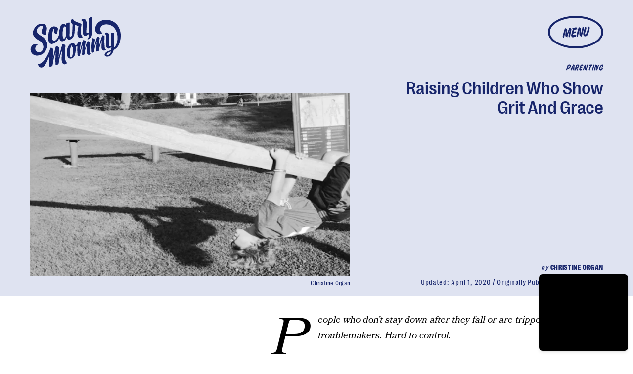

--- FILE ---
content_type: text/html; charset=utf-8
request_url: https://www.google.com/recaptcha/api2/aframe
body_size: 260
content:
<!DOCTYPE HTML><html><head><meta http-equiv="content-type" content="text/html; charset=UTF-8"></head><body><script nonce="Hh4Pu-WyQjL23YH8Ig9xzA">/** Anti-fraud and anti-abuse applications only. See google.com/recaptcha */ try{var clients={'sodar':'https://pagead2.googlesyndication.com/pagead/sodar?'};window.addEventListener("message",function(a){try{if(a.source===window.parent){var b=JSON.parse(a.data);var c=clients[b['id']];if(c){var d=document.createElement('img');d.src=c+b['params']+'&rc='+(localStorage.getItem("rc::a")?sessionStorage.getItem("rc::b"):"");window.document.body.appendChild(d);sessionStorage.setItem("rc::e",parseInt(sessionStorage.getItem("rc::e")||0)+1);localStorage.setItem("rc::h",'1768912045867');}}}catch(b){}});window.parent.postMessage("_grecaptcha_ready", "*");}catch(b){}</script></body></html>